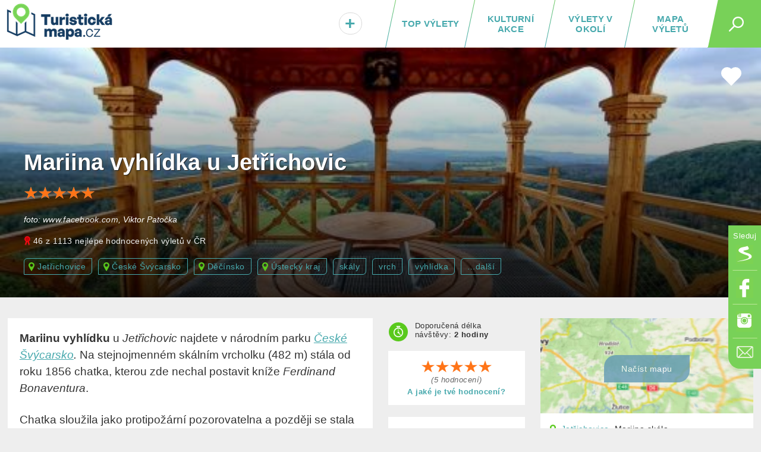

--- FILE ---
content_type: text/html; charset=UTF-8
request_url: https://turistickamapa.cz/mariina-vyhlidka-jetrichovice/
body_size: 15377
content:
<!DOCTYPE html>
<!--[if IE 8 ]>    <html dir="ltr" lang="cs-CZ" class="ie8"> <![endif]-->
<!--[if (gt IE 8)|!(IE)]><!--> <html lang="cs-CZ" dir="ltr"> <!--<![endif]-->
<head>
	<meta charset="utf-8" />
	<meta http-equiv="Content-Type" content="text/html; charset=UTF-8" />
	<title>Mariina vyhlídka u Jetřichovic | TuristickaMapa.cz</title>
	<meta http-equiv="X-UA-Compatible" content="IE=edge,chrome=1"> 	
	<meta name="viewport" content="width=device-width,initial-scale=1.0,minimum-scale=1.0" />
	<meta http-equiv="cleartype" content="on" />
	<meta name="title" content="Mariina vyhlídka u Jetřichovic" />
<meta name="description" content="Mariinu vyhlídku u Jetřichovic najdete v národním parku České Švýcarsko. Na stejnojmenném skálním vrcholku (482 m) stála od roku 1856 chatka, kterou zde nechal postavit kníže Ferdinand Bonaventura.
Chatka sloužila jako protipožární pozorovatelna a později se stala oblíbeným vyhlídkovým místem. " />	
	<meta name="robots" content="index,follow" />
	
	<meta name="document-rating" content="General" />   		
	<meta name="apple-mobile-web-app-capable" content="yes" />
	<meta name="mobile-web-app-capable" content="yes" />

<link rel="previewimage" href="https://turistickamapa.cz/data_fotos/mariina-vyhlidka-jetrichovice-2021_18_7-171130.jpg" /><link rel="image_src" href="https://turistickamapa.cz/data_fotos/mariina-vyhlidka-jetrichovice-2021_18_7-171130.jpg" />	
	<meta name="p:domain_verify" content=""/>
	<link rel="icon" href="https://turistickamapa.cz/favicon.ico" />
<link href="https://turistickamapa.cz/resources/screen.css?v=11" fetchpriority="high" type="text/css" media="screen" rel="stylesheet" /><link href="https://turistickamapa.cz/resources/mobile.css?v=5" fetchpriority="high" type="text/css" media="screen" rel="stylesheet" /><link rel="canonical" href="https://turistickamapa.cz/mariina-vyhlidka-jetrichovice/" />	<meta property="fb:page_id" content="1748912882093434" />
	<meta property="fb:app_id" content="131151974213819" />
	<meta property="og:url" content="https://turistickamapa.cz/mariina-vyhlidka-jetrichovice/" />
	<meta property="og:site_name" content="TuristickaMapa.cz" />
	<meta property="og:locale" content="cs_cz" />
	<meta property="article:publisher" content="https://www.facebook.com/nejkrasnejsimistaceska/" />
	
	<meta property="og:description" content="Mariinu vyhlídku u Jetřichovic najdete v národním parku České Švýcarsko. Na stejnojmenném skálním vrcholku (482 m) stála od roku 1856 chatka, kterou zde nechal postavit kníže Ferdinand Bonaventura.
Chatka sloužila jako protipožární pozorovatelna a později se stala oblíbeným vyhlídkovým místem. " />
	<meta property="og:type" content="article" />
<link rel="preload" fetchpriority="high" as="image" href="https://turistickamapa.cz/images/blurmap2.jpg" type="image/jpeg" /><link rel="preload" fetchpriority="high" as="image" href="https://turistickamapa.cz/data_fotos/mariina-vyhlidka-jetrichovice-2021_18_7-171130_tn.jpg" type="image/jpeg" />	
	<meta property="og:image" content="https://turistickamapa.cz/data_fotos/mariina-vyhlidka-jetrichovice-2021_18_7-171130.jpg" />		
	<meta property="og:title" content="Mariina vyhlídka u Jetřichovic" />
	
	<meta property="twitter:title" content="Mariina vyhlídka u Jetřichovic" />
    <meta property="twitter:description" content="Mariinu vyhlídku u Jetřichovic najdete v národním parku České Švýcarsko. Na stejnojmenném skálním vrcholku (482 m) stála od roku 1856 chatka, kterou zde nechal postavit kníže Ferdinand Bonaventura.
Chatka sloužila jako protipožární pozorovatelna a později se stala oblíbeným vyhlídkovým místem. " />
    <meta property="twitter:image" content="https://turistickamapa.cz/data_fotos/mariina-vyhlidka-jetrichovice-2021_18_7-171130.jpg" />
    <meta property="twitter:image:src" content="https://turistickamapa.cz/data_fotos/mariina-vyhlidka-jetrichovice-2021_18_7-171130.jpg" />
	
	<link rel="apple-touch-icon" sizes="180x180" href="https://turistickamapa.cz/favicon/apple-touch-icon.png">
	<link rel="icon" type="image/png" sizes="32x32" href="https://turistickamapa.cz/favicon/favicon-32x32.png">
	<link rel="icon" type="image/png" sizes="16x16" href="https://turistickamapa.cz/favicon/favicon-16x16.png">
	<link rel="manifest" href="https://turistickamapa.cz/favicon/site.webmanifest">
	<link rel="mask-icon" href="https://turistickamapa.cz/favicon/safari-pinned-tab.svg" color="#5bbad5">
	<link rel="shortcut icon" href="https://turistickamapa.cz/favicon/favicon.ico">
	<meta name="msapplication-TileColor" content="#da532c">
	<meta name="msapplication-config" content="https://turistickamapa.cz/favicon/browserconfig.xml">
	<meta name="theme-color" content="#ffffff">


<link rel="stylesheet" href="https://unpkg.com/leaflet@1.9.4/dist/leaflet.css" integrity="sha256-p4NxAoJBhIIN+hmNHrzRCf9tD/miZyoHS5obTRR9BMY=" crossorigin=""/>
	<script src="https://unpkg.com/leaflet@1.9.4/dist/leaflet.js" integrity="sha256-20nQCchB9co0qIjJZRGuk2/Z9VM+kNiyxNV1lvTlZBo=" crossorigin=""></script>


	<script>
	  window.dataLayer = window.dataLayer || [];
	  function gtag(){dataLayer.push(arguments);}
	  gtag('js', new Date());
	  gtag('config', 'G-RMPGZY8TY6');
	</script>

	
	<!-- Google Tag Manager -->
<script>(function(w,d,s,l,i){w[l]=w[l]||[];w[l].push({'gtm.start':
new Date().getTime(),event:'gtm.js'});var f=d.getElementsByTagName(s)[0],
j=d.createElement(s),dl=l!='dataLayer'?'&l='+l:'';j.async=true;j.src=
'https://www.googletagmanager.com/gtm.js?id='+i+dl;f.parentNode.insertBefore(j,f);
})(window,document,'script','dataLayer','GTM-N9C52T9K');</script>
<script> <!-- Enabled tcf support for Google tag --> window ['gtag_enable_tcf_support'] = true; </script>
<!-- End Google Tag Manager -->


</head>
<body id="body" class="mariina-vyhlidka-jetrichovice ">


<!-- Google Tag Manager (noscript) -->
<noscript><iframe src="https://www.googletagmanager.com/ns.html?id=GTM-N9C52T9K"
height="0" width="0" style="display:none;visibility:hidden"></iframe></noscript>
<!-- End Google Tag Manager (noscript) -->

 <script type="application/ld+json">
{
  "@context": "http://schema.org",
  "@type":"Organization",
  "name":"TuristickáMapa.cz",
  "url":"https://turistickamapa.cz",
  "logo": {
      "@type": "ImageObject",
      "url": "https://turistickamapa.cz/data/turisticka-mapa.jpg"
	},
  "sameAs":["https://www.facebook.com/nejkrasnejsimistaceska/","https://www.instagram.com/nejkrasnejsimistaceska/"]	
}  
  </script>


<script>
  function statusChangeCallback(response) {  
    console.log(response);                 
    if (response.status === 'connected') {   
      connectedAPI();  
 
    } else {   
  	  disconnectedAPI();
   		
    }
  }

  function checkLoginState() {               
    FB.getLoginStatus(function(response) { 
      statusChangeCallback(response);
    });
  }

  window.fbAsyncInit = function() {
    FB.init({
      appId      : '131151974213819',
      cookie     : true,
      xfbml      : true,
      version    : 'v5.0'
    });
      
    //FB.AppEvents.logPageView();   
  //  FB.getLoginStatus(function(response) {   // Called after the JS SDK has been initialized.
   //   statusChangeCallback(response);        // Returns the login status.
  //  });
      
      
  };

    
</script>  

<script type="text/javascript">
// <![CDATA[
	var dict = {		   
		months : 'Leden,Únor,Březen,Duben,Květen,Červen,Červenec,Srpen,Září,Říjen,Listopad,Prosinec',
		days : 'Po,Út,St,Čt,Pá,So,Ne',
		full_days : 'Pondělí,Úterý,Středa,Čtvrtek,Pátek,Sobota,Neděle',
		error : 'Mrzí nás to, ale někde se stala chyba :(',
		domain : 'https://turistickamapa.cz',
		loading : 'Nahrávám...'	
	};
// ]]>
</script>
  
<div id="fb-root"></div>
<div class="leaderboardHolder">
	<div id="leaderboard"></div>
</div>
<div class="header">
	<div class="holder">
<div class="title">	
			<a href="https://turistickamapa.cz" aria-label="TuristickáMapa.cz - Výlety a nejkrásnější místa Česka"><em id="hash"><span></span></em><span>TuristickaMapa.cz - Výlety a nejkrásnější místa Česka</span></a>
</div>		<span class="search_button" id="sb"><em></em></span>
		
		<ul class="menu" id="hm">
<li><a class="map" href="https://turistickamapa.cz/mapa/">Mapa výletů</a></li><li><a class="rl" href="https://turistickamapa.cz/pobliz/">Výlety v okolí</a></li><li><a class="rl" href="https://turistickamapa.cz/kulturni-akce/">Kulturní akce</a></li><li class="top"><a class="ll rl" href="https://turistickamapa.cz/top-vylety/">TOP výlety</a><span></span></li><li class="add"><a href="https://turistickamapa.cz/kontakt/"><em>+<small>Vložit</small></em></a></li>		
			
		</ul>			
		
		<ul class="fixed-menu" id="fm">
			<li class="s"><a href="https://www.seznam.cz/pridat-boxik/172623" aria-label="Vložit box na HP Seznam.cz" rel="nofollow external" target="_blank"><span>Seznam</span></a></li>
			<li class="f"><a href="https://www.facebook.com/nejkrasnejsimistaceska/" aria-label="Odkaz na Facebook" rel="nofollow external" target="_blank"><span>Facebook</span></a></li>
			<li class="i"><a href="https://www.instagram.com/nejkrasnejsimistaceska/" aria-label="Odkaz na Instagram" rel="nofollow external" target="_blank"><span>Instagram</span></a></li>
			<li class="e t"><a href="https://turistickamapa.cz/kontakt/" aria-label="Napište nám" rel="nofollow"><span>Kontakt</span></a></li>
		</ul>
		
	</div>
	<hr />
	<div id="sf">	
		<form name="search" class="search-form" id="search" action="https://turistickamapa.cz/hledani/" method="post">
        	<formset>
        		<input id="searchInput" autofocus="autofocus" type="text" name="q" placeholder="Najdi si svůj výlet..." />
        		<input type="submit" value="Hledej" class="sbutt" onclick="return searchInputFce();" />
			</formset>
   		</form>	
	</div>
</div>
<hr />
<div id="r320"></div>

<style type="text/css">
	.header .menu {position:relative;}	
	#hm li.add {
		position:absolute;
		left:0px;
		font-size:30px;		
		width:65px;		
	}
	#hm li.add a { color:#47A9AD; }
	#hm li.add a:hover {line-height:20px; }
	#hm li.add a em small {display:none;}
	#hm li.add a:hover em small {
		display: block;				
		font-size: 12px;
		text-align: center;			
		padding: 0px;
	} 	

	#hm li.add a em {
		display: inline-block;
		background: #fff;
		font-style: normal;				
		-webkit-border-radius: 10px;
		-moz-border-radius: 10px;
		border-radius: 23px;
		border:solid 1px #dadada;
		text-shadow:1px 1px 1px #fff;
		padding:1px 9px 0px 9px;
	}
	
	#hm li.add a:hover em { border:none; padding:0px; text-shadow:none; background:transparent;}
	@media only screen and (max-width: 860px)
	{	
		.header .menu li { letter-spacing:0.8px; }
		#hm li.add {position:static; width:auto; font-size:inherit;}
		#hm li.add a { font-size:inherit;}
		#hm li.add a em {display:inherit;background:transparent;border:none; text-shadow:inherit;padding:0px; color:red;}
		#hm li.add a em small {display:inline; font-size:inherit; padding-left:8px; color:#fff;}
		#hm li.add a:hover {line-height:inherit;}
		#hm li.active a em small {color:black; font-size:15px;}
		#hm li.add a:hover em small { font-size:inherit; text-align:left; display:inline; padding-left:8px;}
	}
</style><article itemtype="http://schema.org/TouristAttraction http://schema.org/LocalBusiness" itemscope>	
<div class="poster lazyload_promo" id="poster" style="background-image:url('https://turistickamapa.cz/data_fotos/mariina-vyhlidka-jetrichovice-2021_18_7-171130_tn.jpg');" data-src="https://turistickamapa.cz/data_fotos/mariina-vyhlidka-jetrichovice-2021_18_7-171130.jpg">	<div class="o"></div>	<div class="info">				<h1 itemprop="name">Mariina vyhlídka u Jetřichovic</h1>	
<div class="rating_linker_holder" onclick="showRatingForm();"><small class="rating r_5"><em></em></small><span class="reset"></span></div><p class="photo-source photo-source-holder">foto: <a href="https://www.facebook.com/groups/1309900759382467/user/100004341667491" rel="nofollow" target="_blank">www.facebook.com</a>,  Viktor Patočka</p><p class="photo-source"><span class="award">46 z 1113 nejlépe hodnocených výletů v ČR</span></p>	
	

<div class="tags_holder" itemscope itemtype="https://schema.org/BreadcrumbList">
<span itemprop="itemListElement" itemscope itemtype="https://schema.org/ListItem"><a itemprop="item" class="place" href="https://turistickamapa.cz/mesto/jetrichovice/"><span itemprop="name">Jetřichovice</span></a><meta itemprop="position" content="1" /></span><span itemprop="itemListElement" itemscope itemtype="https://schema.org/ListItem"><a itemprop="item" class="place" href="https://turistickamapa.cz/region/ceske-svycarsko/"><span itemprop="name">České Švýcarsko</span></a><meta itemprop="position" content="2" /></span><span itemprop="itemListElement" itemscope itemtype="https://schema.org/ListItem"><a itemprop="item" class="place" href="https://turistickamapa.cz/region/decinsko/"><span itemprop="name">Děčínsko</span></a><meta itemprop="position" content="3" /></span><span itemprop="itemListElement" itemscope itemtype="https://schema.org/ListItem"><a itemprop="item" class="place" href="https://turistickamapa.cz/region/ustecky-kraj/"><span itemprop="name">Ústecký kraj</span></a><meta itemprop="position" content="4" /></span><a href="https://turistickamapa.cz/tag/skaly/">skály</a><a href="https://turistickamapa.cz/tag/vrch/">vrch</a><a href="https://turistickamapa.cz/tag/vyhlidka/">vyhlídka</a><a id="mtl" href="https://turistickamapa.cz/mariina-vyhlidka-jetrichovice/#kategorie" class="last" onclick="scroller($('#kategorie')); return false;">...další</a></div>
			</div>
<span id="hha" class="heartHolderArticle" onclick="Favourite.info('Výlet si můžeš přidat do svého seznamu. Je třeba se ale nejprve přihlásit...',636,'hhl'); return false;" title="Výlet si můžeš přidat do svého seznamu. Je třeba se ale nejprve přihlásit..."><span class="heart"></span></span><div id="hhl"></div>	

		</div>		
		
			
	
<div class="content article-detail">		

		
	<div class="main">
				
		<div class="perex"><div itemprop="description"><p><strong>Mariinu vyhlídku</strong> u <em>Jetřichovic</em> najdete v národním parku <em><a href="/region/ceske-svycarsko/">České Švýcarsko</a>. </em>Na stejnojmenném skálním vrcholku (482 m) stála od roku 1856 chatka, kterou zde nechal postavit kníže <em>Ferdinand Bonaventura</em>.</p> <p>Chatka sloužila jako protipožární pozorovatelna a později se stala <strong>oblíbeným vyhlídkovým místem</strong>. </p></div>
		
	
		<a target="_blank" rel="nofollow" class="sb sbf" href="https://www.facebook.com/share.php?u=https%3A%2F%2Fturistickamapa.cz%2Fmariina-vyhlidka-jetrichovice%2F"><span>Facebook</span></a>									
		<a target="_blank" rel="nofollow" class="sb sbt" href="https://twitter.com/share?url=https%3A%2F%2Fturistickamapa.cz%2Fmariina-vyhlidka-jetrichovice%2F&text=Mariina+vyhl%C3%ADdka+u+Jet%C5%99ichovic"><span>Twitter</span></a>
		<a target="_blank" rel="nofollow" class="sb sbs" href="https://www.seznam.cz/pridat-boxik/172623"><span>Seznam</span></a>		
		</div>
		
	<div class="b" style="margin-bottom:15px;">
	
		
		
		<!-- TM.cz - vodo - responzivní -->
		<ins class="adsbygoogle"
			 style="display:block"
			 data-ad-client="ca-pub-8054385701519777"
			 data-ad-slot="4127513665"
			 data-ad-format="auto"
			 data-full-width-responsive="true"></ins>
		<script>
			 (adsbygoogle = window.adsbygoogle || []).push({});
		</script>
		
	</div>
	
						
<section><div class="news">
			<h2 class="section">Fotografie místa <small>(8)</small></h2>
			<div class="detail-article-photos">
			<ul class="photos l-8">
			<li><a itemprop="image" href="https://turistickamapa.cz/data_fotos/mariina-vyhlidka-jetrichovice-2021_18_7-171202.jpg" data-lightbox="roadtrip" data-title="Mariina vyhlídka u Jetřichovic"><span class="image"><img fetchpriority="low" src="https://turistickamapa.cz/data_fotos/mariina-vyhlidka-jetrichovice-2021_18_7-171202_tn.jpg" alt="Mariina vyhlídka u Jetřichovic" class="lazyload" /></span></a></li><li><a itemprop="image" href="https://turistickamapa.cz/data_fotos/mariina-vyhlidka-jetrichovice-2021_18_7-171141.jpg" data-lightbox="roadtrip" data-title="Mariina vyhlídka u Jetřichovic"><span class="image"><img fetchpriority="low" src="https://turistickamapa.cz/data_fotos/mariina-vyhlidka-jetrichovice-2021_18_7-171141_tn.jpg" alt="Mariina vyhlídka u Jetřichovic" class="lazyload" /></span></a></li><li><a itemprop="image" href="https://turistickamapa.cz/data_fotos/mariina-vyhlidka-jetrichovice-2021_18_7-171213.jpg" data-lightbox="roadtrip" data-title="Mariina vyhlídka u Jetřichovic"><span class="image"><img fetchpriority="low" src="https://turistickamapa.cz/data_fotos/mariina-vyhlidka-jetrichovice-2021_18_7-171213_tn.jpg" alt="Mariina vyhlídka u Jetřichovic" class="lazyload" /></span></a></li><li><a itemprop="image" href="https://turistickamapa.cz/data_fotos/mariina-vyhlidka-jetrichovice-2021_18_7-171221.jpg" data-lightbox="roadtrip" data-title="Mariina vyhlídka u Jetřichovic"><span class="image"><img fetchpriority="low" src="https://turistickamapa.cz/data_fotos/mariina-vyhlidka-jetrichovice-2021_18_7-171221_tn.jpg" alt="Mariina vyhlídka u Jetřichovic" class="lazyload" /></span></a></li><li><a itemprop="image" href="https://turistickamapa.cz/data_fotos/mariina-vyhlidka-jetrichovice-2021_18_7-171230.jpg" data-lightbox="roadtrip" data-title="Mariina vyhlídka u Jetřichovic"><span class="image"><img fetchpriority="low" src="https://turistickamapa.cz/data_fotos/mariina-vyhlidka-jetrichovice-2021_18_7-171230_tn.jpg" alt="Mariina vyhlídka u Jetřichovic" class="lazyload" /></span></a></li><li><a itemprop="image" href="https://turistickamapa.cz/data_fotos/mariina-vyhlidka-jetrichovice-2021_18_7-171238.jpg" data-lightbox="roadtrip" data-title="Mariina vyhlídka u Jetřichovic"><span class="image"><img fetchpriority="low" src="https://turistickamapa.cz/data_fotos/mariina-vyhlidka-jetrichovice-2021_18_7-171238_tn.jpg" alt="Mariina vyhlídka u Jetřichovic" class="lazyload" /></span></a></li><li><a itemprop="image" href="https://turistickamapa.cz/data_fotos/mariina-vyhlidka-jetrichovice-2021_18_7-171245.jpg" data-lightbox="roadtrip" data-title="Mariina vyhlídka u Jetřichovic"><span class="image"><img fetchpriority="low" src="https://turistickamapa.cz/data_fotos/mariina-vyhlidka-jetrichovice-2021_18_7-171245_tn.jpg" alt="Mariina vyhlídka u Jetřichovic" class="lazyload" /></span></a></li><li><a href="https://turistickamapa.cz/data_fotos/mariina-vyhlidka-jetrichovice-2021_18_7-171130.jpg" data-lightbox="roadtrip" data-title="Mariina vyhlídka u Jetřichovic (zdroj:  Viktor Patočka)"><span class="image"><img defer src="https://turistickamapa.cz/data_fotos/mariina-vyhlidka-jetrichovice-2021_18_7-171130_tn.jpg" alt="Mariina vyhlídka u Jetřichovic" class="lazy" /></span></a><em class="source">foto: <a href="https://www.facebook.com/groups/1309900759382467/user/100004341667491" rel="external nofollow" target="_blank">www.facebook.com</a></em></li>		
			</ul>
			</div>
									
		</div></section><p class="innerTripLine">Další <strong><a href="https://turistickamapa.cz/region/ustecky-kraj/skaly/">skály v Ústeckém kraji</a></strong> nebo  <strong><a href="https://turistickamapa.cz/region/ustecky-kraj/vrch/">vrch v Ústeckém kraji</a></strong></p><section><div class="text"><p>Na skále, nesoucí od 19. století jméno podle kněžny <em>Marie Anny Kinské</em> (dříve <strong>Velký Ostrý</strong>), stojí <strong>dřevěný altán</strong>, který nabízí panoramatické <strong>výhledy na Jetřichovické skály</strong> a <a href="/region/ceske-svycarsko/">České Švýcarsko</a>.</p> <p>Altán v roce 2021 nahradil původní chatu, která roku 2005 shořela. Na Mariinu vyhlídku se z Jetřichovic dostanete po <strong>červené turistické značce</strong>.</p></div></section><section><div class="preview"><div class="video"><iframe width="100%" height="380" src="https://www.youtube.com/embed/SATW3kTdMcw" srcdoc="<style>*{padding:0;margin:0;overflow:hidden}html,body{height:100%}img,span{position:absolute;width:100%;top:0;bottom:0;margin:auto}span{height:1.5em;text-align:center;font:48px/1.5 sans-serif;color:white;text-shadow:0 0 0.5em black}</style><a href=https://www.youtube.com/embed/SATW3kTdMcw?autoplay=1><img src=https://img.youtube.com/vi/SATW3kTdMcw/hqdefault.jpg alt='Mariina vyhlídka - České Švýcarsko, Jetřichovice @Ari ben Joseph'><span>▶</span></a>" frameborder="0" allow="accelerometer; autoplay; encrypted-media; gyroscope; picture-in-picture" allowfullscreen title="Mariina vyhlídka - České Švýcarsko, Jetřichovice @Ari ben Joseph" loading="lazy"></iframe></div><div class="caption video-caption"><strong>Video:</strong> Mariina vyhlídka - České Švýcarsko, Jetřichovice @Ari ben Joseph</div></div></section><section id="oteviraci-doba"><div class="text openhours"><p><em>Mariina vyhlídka je celoročně přístupná.</em></p></div></section><section class="hotels">	<h2 class="bulb">Náš tip na ubytování<span></span></h2>	<p style="margin-bottom:15px;"><em>Plánujete navštívit Mariina vyhlídku u Jetřichovic? Co takhle prozkoumat i výlety v okolí? Pro tenhle případ pro vás máme tip, kde se ubytovat:</em></p>	<ul id="hotel_tip"><li style="position:relative;">Ubytování v lokalitě <strong><a href="https://www.megaubytko.cz/jetrichovice" target="_blank" rel="external">Jetřichovice</a></strong> <small class="rating r_45" style="display:inline; float:right;"><em style="background-color:transparent;"></em></small> 
				<div class="megadesc"><em><small>Najděte si nejlepší ubytování v této lokalitě na portálu <strong>MegaUbytko.cz</strong></small></em></div></li></ul></section>	

<div style="margin:10px auto 20px auto;">
	<!-- TM - Detail článku pod perexem -->
<ins class="adsbygoogle"
     style="display:block"
     data-ad-client="ca-pub-8054385701519777"
     data-ad-slot="1126730169"
     data-ad-format="auto"
     data-full-width-responsive="true"></ins>
<script>
     (adsbygoogle = window.adsbygoogle || []).push({});
</script>
</div>	
	
	


<h2 class="section">Kam v okolí do kina? <span class="switch"><a href="https://kulturnimapa.cz/kina/kraj-u.html">(ukázat vše)</a></span></h2><div style="margin-bottom:20px;"><div class="lastStreamNews swimming" id="bio-luz-podluzi"><a target="_blank" href="https://kulturnimapa.cz/kina/program-kina-bio-luz-podluzi.html?id=189"><span class="image lazyload" style="background-image:url('https://turistickamapa.cz/images/grey.gif');" data-src="https://turistickamapa.cz/images/cinema_ico.png"></span><strong>Kino Bio Luž <em>Dolní Podluží   <small class="distance">(12.5&nbsp;km)</small></em></strong></a></div><div class="lastStreamNews swimming" id="strelnice-rumburk"><a target="_blank" href="https://kulturnimapa.cz/kina/program-kina-strelnice-rumburk.html?id=116"><span class="image lazyload" style="background-image:url('https://turistickamapa.cz/images/grey.gif');" data-src="https://turistickamapa.cz/images/cinema_ico.png"></span><strong>Kino Střelnice v Rumburku <em>Rumburk   <small class="distance">(14.9&nbsp;km)</small></em></strong></a></div><div class="lastStreamNews swimming" id="mestske-kino-novy-bor"><a target="_blank" href="https://kulturnimapa.cz/kina/program-kina-mestske-kino-novy-bor.html?id=24"><span class="image lazyload" style="background-image:url('https://turistickamapa.cz/images/grey.gif');" data-src="https://turistickamapa.cz/images/cinema_ico.png"></span><strong>Kino Městské kino Nový Bor <em>Nový Bor   <small class="distance">(15.4&nbsp;km)</small></em></strong></a></div></div>	




<div id="nsltr" style="margin-bottom:25px;"><div id="f-2-2bb287d15897fe2f9d89c882af9a3a8b"></div></div>
<style type="text/css">
	#f-2-2bb287d15897fe2f9d89c882af9a3a8b form, 
	#f-2-2bb287d15897fe2f9d89c882af9a3a8b div { width:100% !important;}
	.hotels .megadesc { border-bottom:solid 1px #ddd; padding-bottom:8px; padding-top:3px; clear:both; line-height:20px; }
	@media only screen and (max-width: 480px){ .hotels small.rating {float:none !important; display:block !important; margin:5px 0px 5px 0px; } }
</style>
		
<h2 class="section">Recenze <small>(1)</small></h2><div class="reviews" id="reviews"><div class="review last a1" idrew="r-1038"><strong class="user"><span class="name">Zdenka</span></strong><small class="rating r_5"><em></em></small><span class="reviewDate">Recenzováno 18.7.2022</span><div class="reviewText">Tato vyhlídka je nádherné místo, sice samozřejmě do kopce, ale vyhled do kraje stojí opravdu za to. Mohu jen doporučit, můžete si vybrat, který okruh půjdete, zvládnou to i šikovné děti. </div></div></div><p class="center" id="brh" style="margin-bottom:35px;"><a href="#" onclick="showRatingForm(); return false;" class="button">Přidat hodnocení nebo fotku</a></p><div id="newReviewForm"></div>
<div class="news near" id="places">	<h2 class="section" id="okoli">Výlety v okolí <span class="switch"><a href="https://turistickamapa.cz/mariina-vyhlidka-jetrichovice/okoli/">(ukázat všechny)</a></span></h2><ul class="news"><li><a href="https://turistickamapa.cz/zricenina-hrad-falkenstejn/"><em class="lazyload" style="background-image:url('https://turistickamapa.cz/images/grey.gif');" data-src="https://turistickamapa.cz/data_fotos/zricenina-hrad-falkenstejn-2022_14_7-153840_tn.jpg"></em><strong>Zřícenina hradu Falkenštejn</strong><span>Jetřichovice</span> <small class="distance">(611&nbsp;m)</small></a></li><li><a href="https://turistickamapa.cz/skalni-hrad-saunstejn/"><em class="lazyload" style="background-image:url('https://turistickamapa.cz/images/grey.gif');" data-src="https://turistickamapa.cz/data_fotos/2024/skalni-hrad-saunstejn-2024_27_5-112400_tn.jpg"></em><strong>Skalní hrad Šaunštejn</strong><span>Jetřichovice</span>  <small class="distance">(3.8&nbsp;km)</small></a></li><li><a href="https://turistickamapa.cz/mala-pravcicka-brana/"><em class="lazyload" style="background-image:url('https://turistickamapa.cz/images/grey.gif');" data-src="https://turistickamapa.cz/data_fotos/2024/mala-pravcicka-brana-2024_16_6-145259_tn.jpg"></em><strong>Malá Pravčická brána</strong><span>Jetřichovice</span>  <small class="distance">(4&nbsp;km)</small></a></li><li class="last"><a href="https://turistickamapa.cz/dolsky-mlyn/"><em class="lazyload" style="background-image:url('https://turistickamapa.cz/images/grey.gif');" data-src="https://turistickamapa.cz/data_fotos/2023/zricenina-dolskeho-mlyna-2023_2_1-151104_tn.jpg"></em><strong>Zřícenina Dolského mlýna</strong><span>Růžová</span>  <small class="distance">(4.2&nbsp;km)</small></a></li></ul><p class="center pager"><a class="button_link" onclick="ajax('places','https://turistickamapa.cz/inc/_ajax.php?fragment=nearest_trips_list&params_tagId=31,43,33,2,35,5,6,39&p=1&lat=50.860313&lng=14.405057&kolik=4&related=1'); return false;" href="https://turistickamapa.cz/vylety/"><strong>Další výlety</strong></a></p></div>		
		
<style type="text/css">
#addEvent {
	position:absolute;
	background:#d1372c;
	color:#fff;
	padding:6px 12px 6px 10px;
	font-size:15px;
	font-family:arial;
  	z-index:10;
  	text-shadow:0px 1px 1px #942a26;
  	letter-spacing:0.4px;
  	text-decoration:none;
  	-webkit-border-radius: 0px 10px 10px 0px;
    -moz-border-radius: 0px 10px 10px 0px;
    border-radius: 0px 10px 10px 0px;
    margin-top: 10px;
}
.attraction-grid .news-grid .item .termin {top:-50px;}
.news-grid .item .termin em {
	letter-spacing:normal;
	padding:0px;
	text-transform:none;
}
.news-grid .item .termin .term {margin-right:5px;}
.attraction-grid .news-grid .item .termin {
	letter-spacing:normal;
	text-transform:none;
	top: 78px;
    position: absolute;
    right: 0px;
}
.attraction-grid .news-grid .item .readTime {padding:2px 10px 0px 10px;}
.attraction-grid .news-grid .item span.comma {display:none;}
</style>				

<h2 class="section">Kulturní akce <span class="switch"><a href="https://turistickamapa.cz/mesto/jetrichovice/zazitky/">(ukázat všechny)</a></span></h2><div class="attraction-grid"><a id="addEvent" href="https://turistickamapa.cz/kontakt/">Vložit akci</a>
					<div class="news-grid carousel">
						<div class="item itemHolder">
							<a href="https://turistickamapa.cz/akce/bitva-decin/" class="itemaa" itemprop="url">
								<span class="image lazyload" style="background-image:url('https://turistickamapa.cz/data_outdoortrip/grey.gif');" data-src="https://turistickamapa.cz/data_events/2025/bitva-decin-2025_30_5-095510_tn.jpg"></span>
								<em>Děčín</em><span class="comma">, </span> 
								<strong itemprop="name">Bitva Děčín 2026</strong> <small class="readTime">Kulturní akce</small> <small class="distance">(<span class="place">Mariánská Louka</span>)</small>	<em class="termin events"><small class="term">16<small>kvě</small><em>sobota</em></small><meta itemprop="startDate" content="2026-05-16 19:00:00"><small class="term endDateTerm">17<small>kvě</small><em>neděle</em></small><meta itemprop="endDate" content="2026-05-17 20:00:00"></em>
							</a>	
						</div>
						<div class="item itemHolder">
							<a href="https://kulturnimapa.cz/akce/l/2611-zkurveni-havlisti-komedie-ze-sauny-ceska-lipa/" class="itemaa" itemprop="url">
								<span class="image lazyload" style="background-image:url('https://turistickamapa.cz/data_outdoortrip/grey.gif');" data-src="https://kulturnimapa.cz/data/2025910143226_tn.jpg"></span>
								<em>Česká Lípa</em><span class="comma">, </span> 
								<strong itemprop="name">Zkurvení havlisti</strong> <small class="readTime">Kulturní akce</small> <small class="distance">(<span class="place">Panská 219</span>)</small>	<em class="termin events"><small class="term">29<small>led</small><em>čtvrtek</em></small><meta itemprop="startDate" content="2026-01-29 19:00:00"></em>
							</a>	
						</div>
						<div class="item itemHolder">
							<a href="https://kulturnimapa.cz/akce/u/3866-navsteva-na-zabiti-divadlo-varnsdorf/" class="itemaa" itemprop="url">
								<span class="image lazyload" style="background-image:url('https://turistickamapa.cz/data_outdoortrip/grey.gif');" data-src="https://kulturnimapa.cz/data/20253010111906_tn.jpg"></span>
								<em>Varnsdorf</em><span class="comma">, </span> 
								<strong itemprop="name">Návštěva na zabití</strong> <small class="readTime">Kulturní akce</small> <small class="distance">(<span class="place">Partyzánů 1442</span>)</small>	<em class="termin events"><small class="term">30<small>led</small><em>19:00</em></small><meta itemprop="startDate" content="2026-01-30 19:00:00"></em>
							</a>	
						</div>
						<div class="item itemHolder">
							<a href="https://kulturnimapa.cz/akce/u/3802-peer-gynt-usti/" class="itemaa" itemprop="url">
								<span class="image lazyload" style="background-image:url('https://turistickamapa.cz/data_outdoortrip/grey.gif');" data-src="https://kulturnimapa.cz/data/2026161160250_tn.webp"></span>
								<em>Ústí nad Labem</em><span class="comma">, </span> 
								<strong itemprop="name">Peer Gynt</strong> <small class="readTime">Kulturní akce</small> <small class="distance">(<span class="place">Varšavská 767/7</span>)</small>	<em class="termin events"><small class="term">30<small>led</small><em>19:00</em></small><meta itemprop="startDate" content="2026-01-30 19:00:00"></em>
							</a>	
						</div>
						<div class="item itemHolder">
							<a href="https://kulturnimapa.cz/akce/l/2521-skwor-ceska-lipa/" class="itemaa" itemprop="url">
								<span class="image lazyload" style="background-image:url('https://turistickamapa.cz/data_outdoortrip/grey.gif');" data-src="https://kulturnimapa.cz/data/2025912105839_tn.jpg"></span>
								<em>Česká Lípa</em><span class="comma">, </span> 
								<strong itemprop="name">Škwor v České Lípě</strong> <small class="readTime">Kulturní akce</small> <small class="distance">(<span class="place">Boženy Němcové 2942</span>)</small>	<em class="termin events"><small class="term">31<small>led</small><em>19:00</em></small><meta itemprop="startDate" content="2026-01-31 19:00:00"></em>
							</a>	
						</div><div class="reset"><hr /></div>	</div>
				</div>	
	<style type="text/css">
		

		.openhours {
			background: transparent;
			border: dashed 2px #aaa;
			border-radius: 20px;
			font-size:0.9em;
		}
		.openhours table td,  
		.openhours table th { padding:2px 4px; vertical-align:top; }
		.main .openhours p, 
		.main .openhours ul {margin-bottom:15px;}
		.main .openhours table {display:table;}
		.main .openhours h3 {font-size:1.2rem; margin-bottom:10px;} 
		
		.legend {
			background: linear-gradient(141deg, #fff 0%, #eeeeee 100%);
			padding:10px 5px 10px 0px;					
			background-repeat:no-repeat; 
			margin-bottom:20px;
			position:relative;
		}
		.legend::before {
			display:block;
			background: url('../images/excalibur.png') no-repeat 8px 4px; 
			height:100%;
			position:absolute;
			width:50px;		
			content:'';	
			top:1px;
		}
		.legend h3 {margin-bottom:0px; padding-left:60px; font-size:1.2rem; }
		.legend p {
			font-size:1rem; 
			color:#999; 
			margin:0px; 
			padding:10px 10px 0px 60px;
			line-height:1.2rem;			
		}
		.main h2.bulb {font-size:1.3rem;}
		.bulb span {
			background:url('../images/bulb.svg') no-repeat left center;			
			display:inline-block;
			width:25px; height:25px;
			margin-left:5px;
			position:absolute;
			top:-5px;
		}
	</style>
	
	
	</div>
	
	<div class="lside">
	



<div class="timeDifficulty"><span class="travelico"></span>Doporučená délka návštěvy: <strong>2 hodiny</strong></div><div class="rating_linker_holder" id="rat_636" itemprop="aggregateRating" itemscope itemtype="http://schema.org/AggregateRating"><small class="rating r_5" onclick="showRatingForm();"><em></em></small><em class="count">(<span itemprop="reviewCount">5</span> hodnocení)</em> <span class="link" onclick="showRatingForm();">A jaké je tvé hodnocení?</span><meta itemprop="ratingValue" content = "5" /><meta itemprop="worstRating" content = "1" /><meta itemprop="bestRating" content = "5" /><meta itemprop="interactionCount" content="UserLikes:5" /><span class="reset"></span></div><section><div id="vstupne" class="text enter"><h2>Vstup:</h2> volně přístupné</div><meta itemprop="isAccessibleForFree" datatype="xsd:boolean" content="true" /><meta itemprop="publicAccess" datatype="xsd:boolean" content="true" /><meta itemprop="availableLanguage" content="Czech" /></section><div style="background-color:#fff; padding:8px 5px 10px 5px; position:relative; top:-20px; color:#666; border-top:dashed 1px #aaa; letter-spacing:0.5px;">celoročně otevřeno</div><div class="turisticka-mapa"><span class="book"></span><a class="touristmap" href="https://www.jdoqocy.com/click-100466396-13240526?url=https%3A%2F%2Fwww.knihydobrovsky.cz%2Fkniha%2Fod-ceskeho-svycarska-po-krivoklatsko-ottuv-turisticky-pruvodce-674981?utm_campaign=pripadny-partnersky-affilliate&utm_medium=z-boxiku-turisticky-pruvodce&utm_source=TuristickaMapa.cz" rel="nofollow external" target="_blank"><strong>Turistická mapa (průvodce)</strong> <span>pro oblast</span> <em>České Švýcarsko</em></a></div><span id="suggestEdit"></span>			
	</div>		
	<div class="rside" id="rside">

<span itemprop="geo" itemtype="http://schema.org/GeoCoordinates" itemscope><meta itemprop="latitude" content="50.860313" /><meta itemprop="longitude" content="14.405057" /></span><div id="map" class="fake mB0px"><a href="#" id="smc"><span id="smcb" class="blurNew" data-src="https://turistickamapa.cz/images/blurmap2.jpg"></span><em>Načíst mapu</em></a></div>
<script>

function nactiNovouMapu (){
	$('#map').removeClass('fake');
	$('#map').html('<div style="height:100%; background:url(\'https://turistickamapa.cz/images/loading.gif\') no-repeat center center;"></div>'); 
	ajax('map','https://turistickamapa.cz/inc/_ajax.php?fragment=load_map&task=show_map_place&aid=636'); 
}

if (document.documentElement.clientWidth > 860) {
	document.getElementById("smcb").style.backgroundImage = "url('https://turistickamapa.cz/images/blurmap2.jpg')";
}
else{
	document.getElementById("smcb").classList.add("lazyload");												
}

</script>
<div class="address-map" itemprop="address" itemtype="http://schema.org/PostalAddress" itemscope><p itemprop="addressLocality"><a class="cityLink" href="https://turistickamapa.cz/mesto/jetrichovice/">Jetřichovice</a>, Mariina skála</p><meta itemprop="addressCountry" content="Czech republic" /><div class="center" id="urlMapOutHolder" style="padding-top:15px; display:none;"><a style="display:block;" class="button" id="urlMapOut" href="#" target="_blank" rel="nofollow external">Naplánovat cestu</a></div></div><div id="stick">

<div style="margin-bottom:25px">
	
 
<!-- TM.cz - responzivni - ctverec -->
<ins class="adsbygoogle"
     style="display:block"
     data-ad-client="ca-pub-8054385701519777"
     data-ad-slot="8442093381"
     data-ad-format="auto"
     data-full-width-responsive="true"></ins>
<script>
     (adsbygoogle = window.adsbygoogle || []).push({});
</script>

</div>

<div id="kategorie"><h2 class="section">Typ výletu</h2><a href="https://turistickamapa.cz/tag/skaly/">skály</a><a href="https://turistickamapa.cz/tag/vrch/">vrch</a><a href="https://turistickamapa.cz/tag/vyhlidka/">vyhlídka</a><a href="https://turistickamapa.cz/tag/priroda/">příroda</a><a href="https://turistickamapa.cz/tag/rozhledna/">rozhledna</a><a href="https://turistickamapa.cz/tag/romantika/">romantika</a><a href="https://turistickamapa.cz/tag/pro-deti/">pro děti</a><a href="https://turistickamapa.cz/tag/les/">les</a></div>
<style type="text/css">
span.suggestEdit {
	text-align:center;
	display:inline-block;
	margin-bottom:20px;
	cursor:pointer;
}
span.suggestEdit a {color:#333 !important;}
span.suggestEdit a:hover {text-decoration:none;}
span.suggestEdit::before {
	content:'';
	display:inline-block;
	height:34px;
	width:34px;
	background:url('../images/ico_pencil.svg') no-repeat left center;
	background-size:cover;
	transform: rotate(45deg);
	position:relative;
	z-index:-1;
	top:13px;
}

</style>

</div><style type="text/css">
ul.hotels small.px {color:#666; display:block; margin:0px 0px 5px 0px;}
.main div.seznam {	
	background: transparent;
    border: dashed 2px #aaa;
    border-radius: 20px;
    font-size: 1em;
	padding: 15px 15px 15px 20px;
	margin-bottom:30px;
	
}
.main div.seznam h3 {font-size:1.2em; margin-bottom:15px; }
.main div.seznam ul {
	margin-left:20px;
	margin-bottom:0px;
}
ul#fixSM {
	list-style:none;
	clear:both;
	overflow:hidden;
}
ul#fixSM li {float:left; margin-right:8px; }
ul#fixSM li a {text-decoration:underline;}
@media only screen and (max-width: 680px)
{
	ul#fixSM {
		list-style:none;
		clear:both;	
		/*display:none;			*/
	}
	ul#fixSM li {
		float:none;
		display:inline-block;
		margin:0px 10px 0px 0px;		
	}	
	ul#fixSM.mobile {
		text-align:center;		
		width:90%;
		left:0px;
		border-radius: 20px 20px 0px 0px;
		overflow:inherit;
		position:fixed;
		z-index: 1;
		bottom:0px;
		background:#47A9AD;
		margin:0px 5% 0px 5%;
		opacity:0.96;
	}	
	ul#fixSM.mobile li {
		padding:8px 5px;
		margin:0px 8px;		
	}	
	ul#fixSM.mobile small#close {
		display:block;
		width:32px; height:32px;
		background:#47A9AD url('https://turistickamapa.cz/images/fancy/fancybox_sprite.png') no-repeat -3px -1px;
		position:absolute;
		top:-7px;
		right:-7px;
		cursor:pointer;	
		border-radius:22px;	
	}
	
}

</style>
				

<script>
 if (document.documentElement.clientWidth > 1024) { 	     
	var mh = document.getElementsByClassName("main")[0].offsetHeight;	
	setTimeout( function() {        
		document.getElementById("stick").classList.add("sticky");      
		document.getElementById("rside").setAttribute("style","height:"+mh+"px");                  
	},2000);  	
 }	
</script>


	
	</div>
	
	<div class="reset"><hr /></div>
	
	
</div>


<div class="like-line like-class-5">
	<div class="content" id="vote">
		<strong class="vote">Ohodnoť místo</strong>
		<a href="#nolike" class="like not-like" onclick="vote(636,1);return false;"><strong>-</strong> Nelíbilo se mi</a>
		<a href="#like" class="like" onclick="vote(636,5);">Líbilo se mi<strong>+</strong></a>
	</div>
</div>

<div class="content center">
	<div class="b">
		</div>
</div>



	


<div class="content">
	<h2 class="center">Podobné výlety</h2>

			<div class="box-w50p box-w50p-double box-4 box-same-height">
				<a href="https://turistickamapa.cz/zricenina-hrad-falkenstejn/" class="item">
					<span class="image lazyload" style="background-image:url('https://turistickamapa.cz/images/grey.gif');" data-src="https://turistickamapa.cz/data_fotos/zricenina-hrad-falkenstejn-2022_14_7-153840_tn.jpg"></span>
					<em>příroda, romantika</em> 
					<strong>Zřícenina hradu Falkenštejn</strong><span class="more">Skalní hrad Falkenštejn najdete v překrásném Českém Švýcarsku v severních Čechách. Alespoň tedy jeho torzo...</span><small class="readTime">2 hodiny času</small>
				</a>	
			</div>
			<div class="box-w50p box-w50p-double box-4 box-same-height">
				<a href="https://turistickamapa.cz/vyhlidka-spicka/" class="item">
					<span class="image lazyload" style="background-image:url('https://turistickamapa.cz/images/grey.gif');" data-src="https://turistickamapa.cz/data_fotos/2023/vyhlidka-spicka-2023_18_2-124128_tn.jpg"></span>
					<em>příroda, romantika</em> 
					<strong>Vyhlídka Špička na Malém Špičáku</strong><span class="more">Na vrcholku Malý Špičák nad severočeským Tanvaldem stojí neobvyklá futuristická vyhlídka Špička. Rozhledna...</span><small class="readTime">1 hodina času</small>
				</a>	
			</div>
			<div class="box-w50p box-w50p-double box-4 box-same-height">
				<a href="https://turistickamapa.cz/rozhledna-na-stvanici-kralicak/" class="item">
					<span class="image lazyload" style="background-image:url('https://turistickamapa.cz/images/grey.gif');" data-src="https://turistickamapa.cz/data_fotos/rozhledna-na-stvanici-kralicak-2021_2_10-173725_tn.jpg"></span>
					<em>příroda, romantika</em> 
					<strong>Rozhledna Na Štvanici (Kraličák)</strong><span class="more">Rozhledna Kraličák (jinak také Na Štvanici či Stříbrná Twiggy) je 35 metrů vysoká dřevěná vyhlídková...</span><small class="readTime">2 hodiny času</small>
				</a>	
			</div>
			<div class="box-w50p box-w50p-double box-4 box-same-height">
				<a href="https://turistickamapa.cz/hardeggska-vyhlidka/" class="item">
					<span class="image lazyload" style="background-image:url('https://turistickamapa.cz/images/grey.gif');" data-src="https://turistickamapa.cz/data_fotos/hardeggska-vyhlidka-2021_31_7-111841_tn.jpg"></span>
					<em>příroda, romantika</em> 
					<strong>Hardeggská vyhlídka</strong><span class="more">Hardeggskou vyhlídku s dřevěným altánem a výhledem na nejmenší rakouské městečko Hardegg vybudoval v roce...</span><small class="readTime">1 hodina času</small>
				</a>	
			</div><div class="reset"><hr /></div>

</div>


</article>


<script>
function vote(aid,like){
	ajax('vote','https://turistickamapa.cz/inc/_ajax.php?fragment=article_likes&task=add_like&like='+like+'&aid='+aid+'&fan=0');
	gtag('event', 'Hodnocení (líbí/nelíbí)', {
	  'event_category': 'Proklik',
	  'event_label': 'mariina-vyhlidka-jetrichovice'
	});
	return false;
}
function showRatingForm(){
	$('#brh').hide(); $('#newReviewForm').show();
	ajax("newReviewForm","https://turistickamapa.cz/inc/_ajax.php?fragment=rating_form&ide=636&idFan=");
	scroller($('#newReviewForm'));
	gtag('event', 'Hodnocení (formulář)', {
	  'event_category': 'Proklik',
	  'event_label': 'zobrazit formulář'
	});
}
/*
$(document).ready(function(){
//ajax("newReviewForm","https://turistickamapa.cz/inc/_ajax.php?fragment=rating_form&ide=636&idFan=");
});
*/
</script>
<div class="footer-content" id="footer">
	<div class="content">
	

	
	
	<div class="bottom-boxes" style="margin:0px;">
	
<div class="box33p"><h3>Jetřichovice a zajímavé obce v okolí</h3><p>Vyražte na výlet i do okolí...</p>	 <ul class="czechRegions"><li><a href="https://turistickamapa.cz/mesto/sloup-v-cechach/" class="underline">Sloup v Čechách</a><small>(6)</small> &nbsp;</li><li><a href="https://turistickamapa.cz/mesto/ceska-kamenice/" class="underline">Česká Kamenice</a><small>(4)</small> &nbsp;</li><li><a href="https://turistickamapa.cz/mesto/decin/" class="underline">Děčín</a><small>(4)</small> &nbsp;</li><li><a href="https://turistickamapa.cz/mesto/hrensko/" class="underline">Hřensko</a><small>(3)</small> &nbsp;</li><li><a href="https://turistickamapa.cz/mesto/ruzova/" class="underline">Růžová</a><small>(2)</small> &nbsp;</li><li><a href="https://turistickamapa.cz/mesto/svojkov/" class="underline">Svojkov</a><small>(2)</small> &nbsp;</li><li><a href="https://turistickamapa.cz/mesto/kamenicky-senov/" class="underline">Kamenický Šenov</a><small>(1)</small> &nbsp;</li><li><a href="https://turistickamapa.cz/mesto/stare-krecany/" class="underline">Staré Křečany</a><small>(1)</small> &nbsp;</li>	 </ul>
							</div>		
		<div class="box33p">
			<h3><a href="https://turistickamapa.cz/kontakt/">O projektu</a></h3>
			<p>Tipy na výlety a památky z celé ČR</p>
			<p>Vydejte se s námi na výlet po České republice. <a href="https://turistickamapa.cz" class="underline">Kam na výlet</a> dnes, zítra či <a href="https://turistickamapa.cz/tipy-vikend/" class="underline">o víkendu</a>? Mapujeme <a href="https://turistickamapa.cz/top-vylety/" class="underline">nejhezčí místa a výlety v Česku</a>!</p>
		
		</div>
		
		<div class="box33p">
<h3>Mariina vyhlídka u Jetřichovic</h3><p>Turistické informace k místu <em>Mariina vyhlídka u Jetřichovic</em>:</p><ul id="fixSM"><li><a href="#oteviraci-doba">Otevírací doba</a></li><li><a href="#vstupne">Vstupné</a></li><li><a href="#map">Mapa</a><small id="close"></small></li></ul><p>Hodnocení od turistů: 5&nbsp;z&nbsp;5 hvězd!</p><p><strong>Mariina vyhlídka u Jetřichovic</strong> patří mezi TOP výlety v kategorii: <br /><a class="tripSearchIco" href="https://turistickamapa.cz/top-vylety/skaly/">skály</a> <a class="tripSearchIco" href="https://turistickamapa.cz/top-vylety/vrch/">vrch</a> <a class="tripSearchIco" href="https://turistickamapa.cz/top-vylety/vyhlidka/">vyhlídka</a> </p>
		</div>
		<div class="reset"><hr /></div>
	</div>
		<div class="footer-line center">
	 <p><span>&copy;&nbsp;2019&nbsp;-&nbsp;2026&nbsp;TuristickaMapa.cz</span> <span><strong>Napište nám:</strong> info&#64;turistickamapa.cz</span> <span><strong>Jsme na příjmu:</strong> (<a href="https://www.facebook.com/nejkrasnejsimistaceska/" rel="nofollow external" target="_blank">ozvěte se nám na FB</a>)</span></p>
	<p class="center">	
		<a href="https://www.facebook.com/nejkrasnejsimistaceska/" aria-label="Odkaz na Facebook" class="social f" rel="external nofollow" target="_blank"><span>F</span></a>
		<a href="https://www.instagram.com/nejkrasnejsimistaceska/" aria-label="Odkaz na Instagram" class="social i" rel="external nofollow" target="_blank"><span>I</span></a>
	</p>	
	</div>
	
	<div class="footer-line-bottom">
		<p class="center">Provozovatel webu TuristickaMapa.cz je společnost TASTE FEEL s.r.o. vedená u Městského soudu v Praze, IČ: 04951646</p><p class="center"><a href="https://turistickamapa.cz/kontakt/">Kontakt</a> | <a href="https://turistickamapa.cz/kontakt/propagace/">Inzerce</a> | <a href="https://turistickamapa.cz/vylety-na-web/">Výlety a loga na váš web</a> | <a href="https://turistickamapa.cz/partneri/">Partneři</a> | <a href="https://kulturnimapa.cz/">Kulturní akce</a> | <a href="https://yrno-cr.cz/" target="_blank" rel="external">Počasí YR.NO</a> | <a href="https://turistickamapa.cz/cookies/" rel="nofollow">Cookies</a> | <a href="https://turistickamapa.cz/podminky/" rel="nofollow">Podmínky</a> | <a href="https://turistickamapa.cz/gdpr/" rel="nofollow">GDPR</a>
				</p>
	</div>	
	</div>
</div>	
	<script
  src="https://code.jquery.com/jquery-2.2.4.min.js"
  integrity="sha256-BbhdlvQf/xTY9gja0Dq3HiwQF8LaCRTXxZKRutelT44="
  rel="preconnect" crossorigin="anonymous"></script>
  
  
<script src="https://turistickamapa.cz/resources/all.js"></script> 


<script>
// <![CDATA[
function stripTime(a){return a?a.split("?t")[0]:null}
var loadedElements;
	$(document).ready(function(){ 
	
		content.init();	
			
        $('.lazyload').Lazy({
        	imageBase: ''
        });
   
		if (document.documentElement.clientWidth > 860) {
			$('.lazyload_promo').lazy({
			  delay: 3000
			});
			$('#poster').click(function(){$('#poster').addClass('bkg-animated');});
		}
   		if (document.documentElement.clientWidth > 540) {
			$('.lazyload_nomobile').lazy({
			  delay: 2000
			});
		}
   
		$('#smm').click(function(){
			$('#sm').toggleClass( "menu-opened" );
			gtag('event', 'Rozbalit/Sbalit HP menu', {
			  'event_category': 'Proklik',
			  'event_label': 'SubMenu'
			});
		});
		
		if (document.documentElement.clientWidth < 861) {
	    	document.getElementById("body").className = 'mobile';
	    	
	    	$('#sb').click(function(){
	    		$('#sf').toggleClass( "opened" );
	    		$('#hm').toggleClass( "opened" );;
	    		$('#fm').toggleClass( "opened" );;
	    	//	$('#searchInput').focus();
				gtag('event', 'Rozbalit/Sbalit tlačítko', {
				  'event_category': 'Proklik',
				  'event_label': 'Mobilní'
				});
	    	});
		}
		else{
			$('#sb').click(function(){
				$('#sf').toggleClass( "opened" );
				$('#searchInput').focus();
				gtag('event', 'Hledat tlačítko', {
				  'event_category': 'Proklik',
				  'event_label': 'Desktop'
				});
			});			
		}	
		
		lightbox.option({
		  'resizeDuration': 200,
		  'imageFadeDuration': 200,
		  'resizeDuration':200,
		  'albumLabel':	"Fotka %1 z %2"
		})
		
		$('#fm li a').click(function(){
			var link = $(this).attr('href');	
			gtag('event', 'Social Menu', {
			  'event_category': 'Proklik',
			  'event_label': ''+link+''
			});
		});
		$('#hm a').click(function(){	
			var value = $(this).text();	
			gtag('event', 'Menu', {
			  'event_category': 'Proklik',
			  'event_label': ''+value+''
			});
		});
		$('.content a.clcbtn, .pager .button_link').click(function(){
			var link = $(this).attr('href');	
			var value = $(this).text();	
			gtag('event', 'Button - '+value+'', {
			  'event_category': 'Proklik',
			  'event_label': ''+link+''
			});
		});
		$('.hp #map a').click(function(){ gtag('event', 'Mapa HP', { 'event_category': 'Proklik' }); });
		$('#hha').click(function(){	
			gtag('event', 'Do oblíbených', {
			  'event_category': 'Proklik',
			  'event_label': 'mariina-vyhlidka-jetrichovice'
			});
		});
		$('.perex .sb').click(function(){
			var value = $(this).text();	
			gtag('event', 'Sdílej článek ('+value+')', {
			  'event_category': 'Proklik',
			  'event_label': 'mariina-vyhlidka-jetrichovice'
			});
		});
		$('.web a').click(function(){
			var value = $(this).attr('href');	
			gtag('event', 'Webová stránka ('+value+')', {
			  'event_category': 'Proklik',
			  'event_label': 'mariina-vyhlidka-jetrichovice/'
			});
		});
		$('#hotel_tip a').click(function(){
			var value = $(this).attr('href');	
			gtag('event', 'Hotel (mariina-vyhlidka-jetrichovice, '+value+')', {
			  'event_category': 'Proklik',
			  'event_label': 'mariina-vyhlidka-jetrichovice'
			});
		});
		$('.turisticka-mapa .touristmap').click(function(){	
			gtag('event', 'Průvodce (externí)', {
			  'event_category': 'Proklik',
			  'event_label': 'mariina-vyhlidka-jetrichovice'
			});
		});
		$('.content .turmap a').click(function(){
			var link = $(this).attr('href');	
			gtag('event', 'Průvodce (externí - TM)', {
			  'event_category': 'Proklik',
			  'event_label': ''+link+''
			});
		});
		$('.attraction-grid a').click(function(){
			var link = $(this).attr('href');	
			gtag('event', 'Aktivity (OutdoorTrip.cz)', {
			  'event_category': 'Proklik',
			  'event_label': ''+link+''
			});
		});
		$('.content a.booklink').click(function(){
			var link = $(this).attr('href');	
			gtag('event', 'Ubytování - Město (Booking.com)', {
			  'event_category': 'Proklik',
			  'event_label': ''+link+''
			});
		});
		
		// vylet mapa nacteni
		$('#smc').click(function(){
			$('#map').height('300');
		/*	load(); */
			nactiNovouMapu();
			gtag('event', 'Načtení mapy', {
			  'event_category': 'Proklik',
			  'event_label': 'mariina-vyhlidka-jetrichovice'
			});
			return false;
		});
		
		// kategorie mapa nacteni
		$('#smcc').click(function(){
			$('#map').height('520');	
			$('#smcc').hide();	
			$('#map').removeClass('fake');			
			if (document.documentElement.clientWidth < 861) {
				$('#map').height('400');
			}	
			nactiNovouMapu();			
			gtag('event', 'Načtení mapy', {
			  'event_category': 'Proklik',
			  'event_label': 'mariina-vyhlidka-jetrichovice/'
			});			
			return false;
		});
		
		// vylet mapa nacteni
		$('div.seznam ul a').click(function(){
			var link = $(this).attr('href');
			scroller($(link));
		});
		$('ul.horizontalSLider a.scroll').click(function(){
			var link = $(this).attr('href');
			scroller($(link));
		});
		
		
		
		
		
	});
// ]]>
</script>





<script>
// <![CDATA[
$(document).ready(function(){
if (document.documentElement.clientWidth > 860) {
  if (!!$('#skyscraper').offset()) { 
	$(window).scroll(function(){ 
	  stickyTopR 	= $('#skyHolder').offset().top + $('#skyHolder').height();
	  if (!!$('.stop-sticky').offset()) { 
	  	stickyBottom 	= $('.stop-sticky').offset().top - 50;
	  }
	  else{
	 	stickyBottom 	= $('.footer-content').offset().top - 50;
	  }
	  stickySky 	= $('#skyscraper').offset().top; 
	  var windowTop = $(window).scrollTop(); 
	  
	  if ((stickyTopR < windowTop)&&(stickyBottom > (stickySky + $('#skyscraper').height()))){
		if (document.documentElement.clientWidth < 861) {
		 $( "#skyscraper" ).offset({ top: windowTop + 90 });	
		}
		else{
		 $( "#skyscraper" ).offset({ top: windowTop + 10 });
		} 
		 $( "#skyscraper" ).css('position','relative');	
	  }
	  else {				   		
		if (windowTop < $('#skyscraper').offset().top){		
			if(windowTop<stickyTopR){
				var tt =  $('.rside').offset().top; 
				$( "#skyscraper" ).offset({ top: tt });
			 	$( "#skyscraper" ).css('position','static');
			}
			else{ 
				if (document.documentElement.clientWidth < 861) {
				 $( "#skyscraper" ).offset({ top: windowTop + 90 });	
				}
				else{
				 $( "#skyscraper" ).offset({ top: windowTop + 10 });
				} 
			}	 	
		}
	  }	  
	});
  }
 }
});

function searchInputFce(){
	var stext = $('#searchInput').val();
	if(stext=='Najdi si svůj výlet...'){alert('Nejprve napiš, co chceš hledat...');return false;}
	else{if(stext==''){alert('Nejprve napiš, co chceš hledat...');return false;}else{gtag('event', 'Fráze: '+$('#searchInput').val()+'', {'event_category': 'Hledání','event_label': 'mariina-vyhlidka-jetrichovice/'});return true;}}
}

/** oload Google analytics */
document.addEventListener('DOMContentLoaded', () => {
  /** init gtm after 3500 seconds - this could be adjusted */
  setTimeout(initGTM, 4000);
});
document.addEventListener('scroll', initGTMOnEvent);
document.addEventListener('mousemove', initGTMOnEvent);
//document.addEventListener('touchstart', initGTMOnEvent);

function initGTMOnEvent(event) {
  initGTM();
  event.currentTarget.removeEventListener(event.type, initGTMOnEvent); // remove the event listener that got triggered
}

function initGTM() {
  if (window.gtmDidInit) {
    return false;
  }
  window.gtmDidInit = true; // flag to ensure script does not get added to DOM more than once.
  const script = document.createElement('script');
  script.type = 'text/javascript';
  script.async = true;
  script.onload = () => {
    dataLayer.push({ event: 'gtm.js', 'gtm.start': new Date().getTime(), 'gtm.uniqueEventId': 0 });
  }; // this part ensures PageViews is always tracked
  script.src = 'https://www.googletagmanager.com/gtag/js?id=G-RMPGZY8TY6';		
  document.head.appendChild(script);
}


function downloadJsAtOnload() {
	setTimeout(function downloadJs() {

				
				var element = document.createElement("script");
				element.setAttribute("crossorigin", "anonymous");
				element.setAttribute("async", "true");
				element.async = true;
				element.src = "https://pagead2.googlesyndication.com/pagead/js/adsbygoogle.js?client=ca-pub-8054385701519777";							
				document.body.appendChild(element);				
			/*	console.log('fb-visitor=0 '); */
			
	
	if(document.documentElement.clientWidth > 860) {
		var flex = document.getElementById('rside');
		const observer = new MutationObserver(function (mutations, observer) {
			var mh  = document.querySelector('.main').offsetHeight;
			flex.style.height = ""+mh+"px";
		});
		observer.observe(flex, {
			attributes: true,
			attributeFilter: ['style']
		});
	}
		
	}, 3500);

};
if (window.addEventListener)
	window.addEventListener("load", downloadJsAtOnload, false);
else if (window.attachEvent)
	window.attachEvent("onload", downloadJsAtOnload);
else window.onload = downloadJsAtOnload;


// ]]> 
</script>


<a href="https://www.toplist.cz/stat/1826487/" id="toplist" rel="nofollow external"></a>

<script>
window.onload = function() {
    var url = 'https://toplist.cz/dot.asp?id=1826487&http='+encodeURIComponent(document.referrer)+'&t='+encodeURIComponent(document.title)+'&l='+encodeURIComponent(document.URL)+'&wi='+encodeURIComponent(window.screen.width)+'&he='+encodeURIComponent(window.screen.height)+'&cd='+encodeURIComponent(window.screen.colorDepth);
    var img = document.createElement('img');
    img.src = url;
    img.width = "1";
    img.height= "1";
    img.border= "0";
    img.alt = "TOPlist";
    document.getElementById("toplist").appendChild(img);
};
</script> 

 </body>
</html>


--- FILE ---
content_type: image/svg+xml
request_url: https://turistickamapa.cz/images/bulb.svg
body_size: 1939
content:
<?xml version="1.0" encoding="UTF-8"?>
<svg version="1.1" viewBox="0 0 177.91 187.84" xmlns="http://www.w3.org/2000/svg">
 <g transform="translate(76.364 79.336)">
  <path d="m-0.51897 92.754c-0.24619-0.0675-0.3249-0.68914-0.31718-1.8124 0.007714-1.1232 0.09916-2.7515 0.09642-4.8411-0.00274-2.0897-0.1019-4.6455-0.53533-7.5704s-1.2029-6.2238-2.5761-9.6724c-1.2306-3.1519-2.9924-6.4213-5.246-9.8394s-5.0031-6.9841-7.954-10.84c-2.4126-3.0864-4.9874-6.4164-7.4384-10.141-2.451-3.7242-4.7783-7.8429-6.5597-12.557-1e-6 -4e-6 -3e-6 -7e-6 -4e-6 -1e-5 -2.2358-6.0874-3.2336-12.898-2.684-19.861 0.54963-6.9625 2.6479-14.075 6.531-20.518 3.4514-5.6783 8.2302-10.668 13.967-14.48 5.7365-3.8122 12.429-6.445 19.564-7.3752 0.31494-0.04106 0.63032-0.07875 0.94608-0.11304 7.346-0.76597 14.66 0.3505 21.236 2.9259 6.5767 2.5754 12.414 6.6082 16.983 11.673 5.0562 5.6581 8.358 12.396 9.974 19.241 1.616 6.8443 1.5472 13.792 0.0042 20.147-0.93548 3.6812-2.2402 7.0082-3.6296 10.09-1.3894 3.0823-2.8637 5.9199-4.2148 8.6012-1e-6 2e-6 -3e-6 5e-6 -4e-6 8e-6 -7.3947 14.839-12.131 27.666-15.322 36.634-1.5953 4.4841-2.8062 8.0117-3.7321 10.393-0.92587 2.3809-1.5698 3.6153-1.9499 3.5333-0.38007-0.08199-0.47606-1.4769-0.25284-4.0448s0.76861-6.309 1.7541-11.051c0.98552-4.7416 2.414-10.484 4.4428-17.015 2.0288-6.5311 4.6604-13.851 8.0524-21.702 2e-6 -3e-6 3e-6 -6e-6 4e-6 -9e-6 1.2152-2.8463 2.5162-5.6965 3.6776-8.5761s2.1832-5.7884 2.7637-8.7747c1.048-5.041 0.887-10.582-0.558-15.997-1.446-5.4158-4.176-10.705-8.157-14.968-3.5637-3.8622-8.2087-6.9507-13.413-8.9299-5.204-1.9792-10.965-2.8482-16.603-2.2368-0.24316 0.025-0.48628 0.05276-0.7293 0.08326-5.5056 0.69108-10.795 2.7666-15.367 5.7531-4.5721 2.9865-8.4253 6.8826-11.179 11.275-3.1476 4.968-4.9466 10.649-5.5413 16.272-0.59469 5.6226 0.0151 11.185 1.6409 16.155l3e-6 9e-6c1.2387 3.9334 3.1346 7.5885 5.2357 11.085 2.1011 3.4967 4.4074 6.8348 6.602 10.081 2.7697 4.0066 5.3961 7.965 7.5313 11.867 2.1351 3.9023 3.7827 7.7463 4.8616 11.443 1.1656 4.0803 1.5856 7.8568 1.6106 11.122 0.025032 3.2649-0.34285 6.0232-0.81798 8.209s-1.0557 3.8041-1.5498 4.8565c-0.49414 1.0523-0.90025 1.5423-1.1464 1.4748z" fill-rule="evenodd"/>
  <path d="m2.4684 72.974c0.32477-2.7408 5.9894-4.3253 12.644-3.5367 6.6549 0.78857 11.792 3.653 11.468 6.3938-0.32478 2.7408-5.9894 4.3253-12.644 3.5367-6.6549-0.789-11.792-3.653-11.468-6.394z" fill-rule="evenodd"/>
  <path d="m-0.87612 87.403c0.22652-2.751 7.2104-4.423 15.589-3.733s14.995 3.4824 14.768 6.2331c-0.22653 2.7507-7.2104 4.4231-15.589 3.7331s-14.995-3.4824-14.768-6.2331z" fill-rule="evenodd"/>
  <path d="m-0.37612 100.97c0.40447-2.726 7.2127-3.982 15.197-2.799 7.9843 1.1829 14.136 4.3587 13.732 7.0889-0.40447 2.7302-7.2127 3.986-15.197 2.8032s-14.136-4.3587-13.732-7.0889z" fill-rule="evenodd"/>
  <path d="m-54.471-52.626c1.7376-2.1443 9.7099 1.4328 17.795 7.9846 8.0853 6.5518 13.237 13.61 11.499 15.754-1.7376 2.1443-9.7099-1.4328-17.795-7.9846-8.0853-6.5518-13.237-13.61-11.499-15.754z" fill-rule="evenodd"/>
  <path d="m4.6225-79.331c2.7507-0.226 5.5485 6.463 6.2455 14.93 0.697 8.468-0.9694 15.525-3.7201 15.751s-5.5489-6.462-6.2459-14.93c-0.69697-8.468 0.9698-15.524 3.7205-15.751z" fill-rule="evenodd"/>
  <path d="m75.721-62.816c2.2121 1.6506-0.91827 9.5915-6.9874 17.725-6.0691 8.1338-12.79 13.396-15.002 11.745-2.2121-1.6506 0.91827-9.5915 6.9874-17.725 6.0691-8.1338 12.79-13.396 15.002-11.745z" fill-rule="evenodd"/>
  <path d="m65.92-0.89867c-1.197-2.4868 5.782-8.3326 15.578-13.048 9.7962-4.716 18.718-6.5252 19.916-4.0384 1.1972 2.4868-5.7817 8.3326-15.578 13.049-9.7962 4.716-18.718 6.5252-19.916 4.0384z" fill-rule="evenodd"/>
  <path d="m-76.202-10.247c1.2958-2.4369 10.047-0.32059 19.533 4.7239 9.4862 5.0444 16.133 11.116 14.838 13.553-1.2958 2.4369-10.047 0.32059-19.533-4.7239-9.4862-5.0444-16.133-11.116-14.838-13.553z" fill-rule="evenodd"/>
  <path d="m25.561 73.158c-3.0657-3.7144-17.188-5.3718-21.53-2.5268-1.1982 0.78506-1.1985 0.78464-1.1985-1.4184 0-6.899-4.5691-17.075-13.422-29.892-9.6528-13.975-11.496-17.386-13.346-24.703-2.4122-9.5365-0.16448-22.171 5.3221-29.917 13.641-19.258 39.761-21.756 56.13-5.3694 7.8871 7.8953 11.751 20.542 9.5686 31.315-0.94315 4.6546-1.9989 7.5655-6.3698 17.563-6.8363 15.636-12.049 32.084-14.233 44.904-0.15794 0.92743-0.19155 0.92905-0.92154 0.0446z" fill="#ff0"/>
 </g>
</svg>
